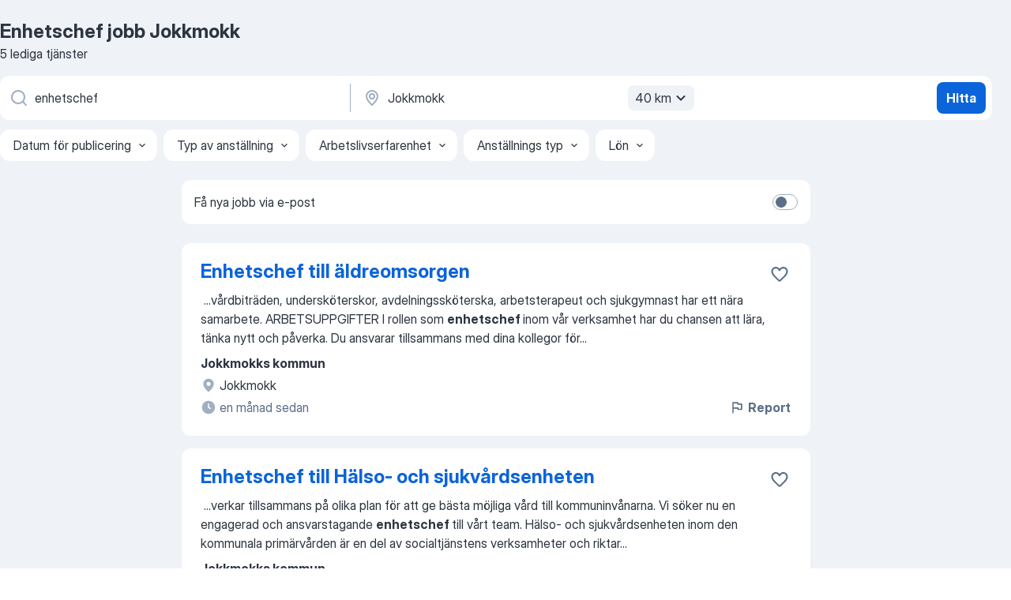

--- FILE ---
content_type: application/javascript; charset=UTF-8
request_url: https://se.jooble.org/cdn-cgi/challenge-platform/scripts/jsd/main.js
body_size: 10558
content:
window._cf_chl_opt={AKGCx8:'b'};~function(V6,yq,yO,yU,yT,yW,yg,yH,V0,V2){V6=Q,function(D,K,VA,V5,y,V){for(VA={D:374,K:500,y:619,V:451,N:637,m:417,x:658,F:392},V5=Q,y=D();!![];)try{if(V=-parseInt(V5(VA.D))/1+parseInt(V5(VA.K))/2+-parseInt(V5(VA.y))/3+-parseInt(V5(VA.V))/4+-parseInt(V5(VA.N))/5*(parseInt(V5(VA.m))/6)+parseInt(V5(VA.x))/7+parseInt(V5(VA.F))/8,V===K)break;else y.push(y.shift())}catch(N){y.push(y.shift())}}(C,962296),yq=this||self,yO=yq[V6(521)],yU=null,yT=yp(),yW={},yW[V6(535)]='o',yW[V6(488)]='s',yW[V6(463)]='u',yW[V6(388)]='z',yW[V6(504)]='n',yW[V6(645)]='I',yW[V6(518)]='b',yg=yW,yq[V6(569)]=function(K,y,V,N,NT,Np,NR,VB,x,F,j,Y,G,B,I,S){if(NT={D:541,K:438,y:621,V:549,N:468,m:618,x:578,F:387,c:573,E:646,d:467,j:573,v:646,Y:461,G:514,B:444,e:461,l:589,b:633,I:454,S:524,h:468,o:517},Np={D:502,K:541,y:438,V:640,N:390,m:549,x:454,F:468,c:618,E:507,d:578,j:454},NR={D:638,K:579,y:419,V:644},VB=V6,x={},x[VB(NT.D)]=function(h,o){return o!==h},x[VB(NT.K)]=VB(NT.y),x[VB(NT.V)]=function(h,o){return h<o},x[VB(NT.N)]=function(h,o){return o===h},x[VB(NT.m)]=function(h,o){return h+o},x[VB(NT.x)]=function(h,o){return h+o},x[VB(NT.F)]=function(h,o){return h+o},F=x,null===y||y===void 0)return N;for(j=yk(y),K[VB(NT.c)][VB(NT.E)]&&(j=j[VB(NT.d)](K[VB(NT.j)][VB(NT.v)](y))),j=K[VB(NT.Y)][VB(NT.G)]&&K[VB(NT.B)]?K[VB(NT.e)][VB(NT.G)](new K[(VB(NT.B))](j)):function(o,NJ,Vl,z,M,s){if(NJ={D:584},Vl=VB,z={},z[Vl(Np.D)]=function(P,O){return O==P},M=z,F[Vl(Np.K)](F[Vl(Np.y)],Vl(Np.V))){for(o[Vl(Np.N)](),s=0;F[Vl(Np.m)](s,o[Vl(Np.x)]);F[Vl(Np.F)](o[s],o[F[Vl(Np.c)](s,1)])?o[Vl(Np.E)](F[Vl(Np.d)](s,1),1):s+=1);return o}else return I==null?'':M[Vl(Np.D)]('',x)?null:F.i(V[Vl(Np.j)],32768,function(O,Vb){return Vb=Vl,N[Vb(NJ.D)](O)})}(j),Y='nAsAaAb'.split('A'),Y=Y[VB(NT.l)][VB(NT.b)](Y),G=0;G<j[VB(NT.I)];B=j[G],I=yX(K,y,B),Y(I)?(S=I==='s'&&!K[VB(NT.S)](y[B]),F[VB(NT.h)](VB(NT.o),V+B)?E(V+B,I):S||E(V+B,y[B])):E(F[VB(NT.F)](V,B),I),G++);return N;function E(o,z,Ve){Ve=VB,Object[Ve(NR.D)][Ve(NR.K)][Ve(NR.y)](N,z)||(N[z]=[]),N[z][Ve(NR.V)](o)}},yH=V6(546)[V6(393)](';'),V0=yH[V6(589)][V6(633)](yH),yq[V6(565)]=function(K,y,Nn,Vw,V,N,m,x,F,E){for(Nn={D:429,K:596,y:627,V:454,N:554,m:644,x:603},Vw=V6,V={},V[Vw(Nn.D)]=function(j,v){return j<v},V[Vw(Nn.K)]=function(j,v){return v===j},N=V,m=Object[Vw(Nn.y)](y),x=0;N[Vw(Nn.D)](x,m[Vw(Nn.V)]);x++)if(F=m[x],N[Vw(Nn.K)]('f',F)&&(F='N'),K[F]){for(E=0;E<y[m[x]][Vw(Nn.V)];-1===K[F][Vw(Nn.N)](y[m[x]][E])&&(V0(y[m[x]][E])||K[F][Vw(Nn.m)]('o.'+y[m[x]][E])),E++);}else K[F]=y[m[x]][Vw(Nn.x)](function(j){return'o.'+j})},V2=function(mJ,mi,mR,mt,VS,K,y,V,N){return mJ={D:428,K:564,y:602,V:455,N:448,m:532},mi={D:503,K:563,y:510,V:556,N:400,m:442,x:510,F:395,c:407,E:651,d:471,j:501,v:503,Y:550,G:424,B:644,e:593,l:479,b:400,I:471,S:407,h:544,o:439,z:479,M:655,s:443,a:539,P:480,O:620,U:585,L:644,f:510},mR={D:591,K:454},mt={D:513,K:446,y:543,V:454,N:585,m:638,x:579,F:419,c:419,E:605,d:540,j:467,v:627,Y:476,G:499,B:393,e:638,l:419,b:584,I:644,S:584,h:537,o:501,z:668,M:644,s:492,a:543,P:446,O:644,U:593,L:453,f:501,A:668,Z:644,R:446,i:510,J:474,T:512,W:378,g:510,n:579,X:620,k:632,H:611,C0:529,C1:403,C2:403,C3:600,C4:591,C5:437,C6:459,C7:647,C8:600,C9:576,CC:391,CQ:635,CD:659,CK:526,Cy:501,CV:663,CN:644,Cm:591,Cx:501,CF:400,Cc:651,CE:591,Cd:613,Cj:455,Cv:644,CY:539},VS=V6,K={'TKIQQ':VS(mJ.D),'BrYtX':function(m,F){return m==F},'GHlxp':function(m,F){return m<F},'AMPop':VS(mJ.K),'YEuPE':function(m,F){return m>F},'HekHn':function(m,F){return m&F},'gJAWJ':function(m,F){return m-F},'oAGCa':function(m,x){return m(x)},'zkcYk':function(m,F){return m>F},'NDhrc':function(m,F){return F|m},'mZtvP':function(m,F){return m<F},'mAKsU':function(m,x){return m(x)},'asMkX':function(m,F){return m==F},'IqQaT':function(m,F){return m===F},'HZYgO':VS(mJ.y),'oDqiM':function(m,F){return m<F},'dyIQw':function(m,F){return F==m},'pfQSV':function(m,x){return m(x)},'pRkYj':function(m,F){return m<<F},'tfmfq':function(m,F){return m-F},'cflMR':function(m,F){return F|m},'gmJEa':function(m,F){return m<<F},'Mzspm':function(m,F){return F==m},'aAXgX':function(m,x){return m(x)},'bHWhk':function(m,F){return m|F},'DKISk':function(m,F){return m==F},'YcTMM':function(m,x){return m(x)},'dVHHK':function(m,F){return m<F},'xXSsu':VS(mJ.V),'oGRdi':function(m,x){return m(x)},'CyGfH':function(m,F){return m>F},'vnTGl':function(m,F){return m!=F},'pFwKF':function(m,F){return F*m},'vbtkl':function(m,F){return F==m},'izudh':function(m,F){return m*F},'RLFMJ':function(m,x){return m(x)},'rpOMi':function(m,F){return F*m},'Iimrf':function(m,F){return m<F},'COzJT':function(m,F){return m&F},'aYSQd':function(m,F){return m<F},'xHdGV':function(m,x){return m(x)},'gLVSs':function(m,x){return m(x)},'IbNoy':function(m,F){return m-F},'FngyF':function(m,F){return F==m}},y=String[VS(mJ.N)],V={'h':function(m,mU){return mU={D:672,K:585},null==m?'':V.g(m,6,function(x,Vh){return Vh=Q,K[Vh(mU.D)][Vh(mU.K)](x)})},'g':function(x,F,E,Vr,j,Y,G,B,I,S,o,z,M,s,P,O,U,L,A,Z,R,i,T){if(Vr=VS,j={},j[Vr(mt.D)]=function(J,T){return T!==J},Y=j,K[Vr(mt.K)](null,x))return'';for(B={},I={},S='',o=2,z=3,M=2,s=[],P=0,O=0,U=0;K[Vr(mt.y)](U,x[Vr(mt.V)]);U+=1)if(L=x[Vr(mt.N)](U),Object[Vr(mt.m)][Vr(mt.x)][Vr(mt.F)](B,L)||(B[L]=z++,I[L]=!0),A=S+L,Object[Vr(mt.m)][Vr(mt.x)][Vr(mt.c)](B,A))S=A;else if(K[Vr(mt.E)]===Vr(mt.d)){for(T=[];null!==x;T=T[Vr(mt.j)](F[Vr(mt.v)](G)),E=i[Vr(mt.Y)](j));return T}else for(Z=Vr(mt.G)[Vr(mt.B)]('|'),R=0;!![];){switch(Z[R++]){case'0':B[A]=z++;continue;case'1':o--;continue;case'2':if(Object[Vr(mt.e)][Vr(mt.x)][Vr(mt.l)](I,S)){if(256>S[Vr(mt.b)](0)){for(G=0;G<M;P<<=1,F-1==O?(O=0,s[Vr(mt.I)](E(P)),P=0):O++,G++);for(i=S[Vr(mt.S)](0),G=0;K[Vr(mt.h)](8,G);P=P<<1.52|K[Vr(mt.o)](i,1),K[Vr(mt.K)](O,K[Vr(mt.z)](F,1))?(O=0,s[Vr(mt.M)](K[Vr(mt.s)](E,P)),P=0):O++,i>>=1,G++);}else{for(i=1,G=0;K[Vr(mt.a)](G,M);P=i|P<<1.79,K[Vr(mt.P)](O,F-1)?(O=0,s[Vr(mt.O)](E(P)),P=0):O++,i=0,G++);for(i=S[Vr(mt.b)](0),G=0;K[Vr(mt.U)](16,G);P=K[Vr(mt.L)](P<<1.08,K[Vr(mt.f)](i,1)),O==K[Vr(mt.A)](F,1)?(O=0,s[Vr(mt.Z)](E(P)),P=0):O++,i>>=1,G++);}o--,K[Vr(mt.R)](0,o)&&(o=Math[Vr(mt.i)](2,M),M++),delete I[S]}else for(i=B[S],G=0;K[Vr(mt.J)](G,M);P=P<<1|i&1,F-1==O?(O=0,s[Vr(mt.Z)](K[Vr(mt.T)](E,P)),P=0):O++,i>>=1,G++);continue;case'3':K[Vr(mt.W)](0,o)&&(o=Math[Vr(mt.g)](2,M),M++);continue;case'4':S=String(L);continue}break}if(S!==''){if(Object[Vr(mt.e)][Vr(mt.n)][Vr(mt.l)](I,S)){if(K[Vr(mt.X)](K[Vr(mt.k)],Vr(mt.H))){if(Vr(mt.C0)==typeof y[Vr(mt.C1)])return N[Vr(mt.C2)](function(){}),'p'}else{if(256>S[Vr(mt.S)](0)){for(G=0;K[Vr(mt.C3)](G,M);P<<=1,K[Vr(mt.C4)](O,K[Vr(mt.A)](F,1))?(O=0,s[Vr(mt.M)](K[Vr(mt.C5)](E,P)),P=0):O++,G++);for(i=S[Vr(mt.b)](0),G=0;8>G;P=K[Vr(mt.C6)](P,1)|K[Vr(mt.o)](i,1),K[Vr(mt.C4)](O,K[Vr(mt.C7)](F,1))?(O=0,s[Vr(mt.I)](K[Vr(mt.T)](E,P)),P=0):O++,i>>=1,G++);}else{for(i=1,G=0;K[Vr(mt.C8)](G,M);P=K[Vr(mt.C9)](K[Vr(mt.CC)](P,1),i),K[Vr(mt.CQ)](O,F-1)?(O=0,s[Vr(mt.Z)](K[Vr(mt.CD)](E,P)),P=0):O++,i=0,G++);for(i=S[Vr(mt.b)](0),G=0;16>G;P=K[Vr(mt.CK)](K[Vr(mt.CC)](P,1),K[Vr(mt.Cy)](i,1)),K[Vr(mt.CV)](O,F-1)?(O=0,s[Vr(mt.CN)](E(P)),P=0):O++,i>>=1,G++);}o--,K[Vr(mt.Cm)](0,o)&&(o=Math[Vr(mt.g)](2,M),M++),delete I[S]}}else for(i=B[S],G=0;G<M;P=P<<1|K[Vr(mt.Cx)](i,1),F-1==O?(O=0,s[Vr(mt.M)](K[Vr(mt.CF)](E,P)),P=0):O++,i>>=1,G++);o--,0==o&&M++}for(i=2,G=0;K[Vr(mt.Cc)](G,M);P=K[Vr(mt.CK)](K[Vr(mt.CC)](P,1),i&1.43),K[Vr(mt.CE)](O,K[Vr(mt.C7)](F,1))?(O=0,s[Vr(mt.CN)](E(P)),P=0):O++,i>>=1,G++);for(;;)if(P<<=1,O==K[Vr(mt.z)](F,1)){if(K[Vr(mt.Cd)]!==Vr(mt.Cj))return Y[Vr(mt.D)](K(),null);else{s[Vr(mt.Cv)](E(P));break}}else O++;return s[Vr(mt.CY)]('')},'j':function(m,mZ,Vo){return mZ={D:625,K:592,y:584,V:472},Vo=VS,null==m?'':K[Vo(mR.D)]('',m)?null:V.i(m[Vo(mR.K)],32768,function(x,Vz){if(Vz=Vo,Vz(mZ.D)!==Vz(mZ.K))return m[Vz(mZ.y)](x);else K(Vz(mZ.V))})},'i':function(x,F,E,VM,j,Y,G,B,I,S,o,z,M,s,P,O,L,U){for(VM=VS,j=[],Y=4,G=4,B=3,I=[],z=K[VM(mi.D)](E,0),M=F,s=1,S=0;K[VM(mi.K)](3,S);j[S]=S,S+=1);for(P=0,O=Math[VM(mi.y)](2,2),o=1;K[VM(mi.V)](o,O);U=z&M,M>>=1,0==M&&(M=F,z=K[VM(mi.N)](E,s++)),P|=K[VM(mi.m)](0<U?1:0,o),o<<=1);switch(P){case 0:for(P=0,O=Math[VM(mi.x)](2,8),o=1;O!=o;U=M&z,M>>=1,K[VM(mi.F)](0,M)&&(M=F,z=E(s++)),P|=K[VM(mi.c)](K[VM(mi.E)](0,U)?1:0,o),o<<=1);L=K[VM(mi.d)](y,P);break;case 1:for(P=0,O=Math[VM(mi.y)](2,16),o=1;o!=O;U=K[VM(mi.j)](z,M),M>>=1,M==0&&(M=F,z=K[VM(mi.v)](E,s++)),P|=K[VM(mi.Y)](K[VM(mi.G)](0,U)?1:0,o),o<<=1);L=y(P);break;case 2:return''}for(S=j[3]=L,I[VM(mi.B)](L);;){if(K[VM(mi.e)](s,x))return'';for(P=0,O=Math[VM(mi.y)](2,B),o=1;O!=o;U=K[VM(mi.l)](z,M),M>>=1,0==M&&(M=F,z=K[VM(mi.b)](E,s++)),P|=(K[VM(mi.G)](0,U)?1:0)*o,o<<=1);switch(L=P){case 0:for(P=0,O=Math[VM(mi.x)](2,8),o=1;o!=O;U=K[VM(mi.l)](z,M),M>>=1,M==0&&(M=F,z=K[VM(mi.I)](E,s++)),P|=K[VM(mi.S)](K[VM(mi.h)](0,U)?1:0,o),o<<=1);j[G++]=K[VM(mi.o)](y,P),L=G-1,Y--;break;case 1:for(P=0,O=Math[VM(mi.y)](2,16),o=1;o!=O;U=K[VM(mi.z)](z,M),M>>=1,M==0&&(M=F,z=K[VM(mi.M)](E,s++)),P|=K[VM(mi.m)](0<U?1:0,o),o<<=1);j[G++]=y(P),L=K[VM(mi.s)](G,1),Y--;break;case 2:return I[VM(mi.a)]('')}if(K[VM(mi.P)](0,Y)&&(Y=Math[VM(mi.x)](2,B),B++),j[L])L=j[L];else if(K[VM(mi.O)](L,G))L=S+S[VM(mi.U)](0);else return null;I[VM(mi.L)](L),j[G++]=S+L[VM(mi.U)](0),Y--,S=L,0==Y&&(Y=Math[VM(mi.f)](2,B),B++)}}},N={},N[VS(mJ.m)]=V.h,N}(),V3();function yk(K,NO,VG,y,V,N){for(NO={D:666,K:666,y:467,V:627,N:476},VG=V6,y={},y[VG(NO.D)]=function(m,F){return F!==m},V=y,N=[];V[VG(NO.K)](null,K);N=N[VG(NO.y)](Object[VG(NO.V)](K)),K=Object[VG(NO.N)](K));return N}function Q(D,K,y,V){return D=D-373,y=C(),V=y[D],V}function yt(ND,NQ,VQ,D,K,V){if(ND={D:398,K:509,y:575,V:568,N:498,m:575,x:584,F:538,c:644,E:382,d:410,j:482,v:405,Y:406,G:482,B:430,e:644,l:610,b:431,I:510,S:669},NQ={D:517,K:456,y:642,V:656,N:524,m:608,x:506,F:662,c:412,E:662},VQ=V6,D={'HCUom':function(V,N){return V-N},'NSmXa':function(y,V){return y(V)},'nspPU':function(V,N){return V<<N},'OGwhX':function(V,N){return N==V},'PniTS':function(y,V){return y(V)},'BvSNE':function(V,N){return V<N},'jCSEl':function(V,N){return V-N},'aLiSO':function(V,N){return V>N},'NoGfV':function(y,V){return y(V)},'RZPRr':function(V,N){return N===V},'sPpfF':VQ(ND.D),'MpoPO':VQ(ND.K),'TKKkc':function(V,N){return V===N},'rJuzM':VQ(ND.y),'rajsu':function(y,V,N){return y(V,N)}},K=yf(),K===null){if(D[VQ(ND.V)](D[VQ(ND.N)],VQ(ND.m)))return;else{if(256>Cc[VQ(ND.x)](0)){for(Qd=0;Qj<Qv;QG<<=1,QB==D[VQ(ND.F)](Qe,1)?(Ql=0,Qb[VQ(ND.c)](D[VQ(ND.E)](Qw,QI)),QS=0):Qh++,QY++);for(V=Qr[VQ(ND.x)](0),Qo=0;8>Qz;Qs=D[VQ(ND.d)](Qa,1)|1&V,D[VQ(ND.j)](QP,Qq-1)?(QO=0,QU[VQ(ND.c)](D[VQ(ND.v)](QL,Qf)),QA=0):Qt++,V>>=1,QM++);}else{for(V=1,QZ=0;D[VQ(ND.Y)](QR,Qi);Qp=V|QT<<1.01,D[VQ(ND.G)](Qu,D[VQ(ND.B)](QW,1))?(Qg=0,Qn[VQ(ND.e)](QX(Qk)),QH=0):D0++,V=0,QJ++);for(V=D1[VQ(ND.x)](0),D2=0;D[VQ(ND.l)](16,D3);D5=D[VQ(ND.d)](D6,1)|1&V,D7==D8-1?(D9=0,DC[VQ(ND.c)](D[VQ(ND.b)](DQ,DD)),DK=0):Dy++,V>>=1,D4++);}Qy--,0==QV&&(QN=Qm[VQ(ND.I)](2,Qx),QF++),delete Qc[QE]}}yU=(yU&&D[VQ(ND.b)](clearTimeout,yU),D[VQ(ND.S)](setTimeout,function(N8,VK,V,m,x,F){(N8={D:383},VK=VQ,V={'dIQNF':function(N,m){return N(m)},'oWiRk':function(N,m,VD){return VD=Q,D[VD(N8.D)](N,m)},'xTmyv':VK(NQ.D),'dWQbD':function(N,m,x){return N(m,x)},'XxGzk':function(N,m){return N+m}},D[VK(NQ.K)]!==D[VK(NQ.y)])?yL():(m=e[l],x=b(I,S,m),V[VK(NQ.V)](h,x))?(F='s'===x&&!A[VK(NQ.N)](Z[m]),V[VK(NQ.m)](V[VK(NQ.x)],R+m)?V[VK(NQ.F)](i,J+m,x):F||T(V[VK(NQ.c)](W,m),g[m])):V[VK(NQ.E)](L,f+m,x)},K*1e3))}function yp(Nb,Vd){return Nb={D:413,K:413},Vd=V6,crypto&&crypto[Vd(Nb.D)]?crypto[Vd(Nb.K)]():''}function yA(VW,VC,D){return VW={D:491},VC=V6,D={'IUjNq':function(K){return K()}},D[VC(VW.D)](yf)!==null}function V3(xV,xy,xD,x6,Vs,D,K,y,V,N){if(xV={D:460,K:643,y:396,V:486,N:598,m:553,x:634,F:478,c:630,E:484,d:486,j:508,v:465,Y:489,G:375,B:661,e:470,l:470,b:574,I:574,S:466,h:529},xy={D:566,K:664,y:638,V:579,N:419,m:644,x:670,F:508,c:598,E:574},xD={D:441,K:384,y:586,V:670,N:519,m:414,x:525,F:462,c:462,E:516,d:584,j:644,v:614,Y:522,G:409,B:384,e:654,l:401,b:409,I:644,S:614,h:522,o:572,z:665,M:644,s:510},x6={D:473},Vs=V6,D={'Wrtpw':function(m,x,F){return m(x,F)},'pqLNl':function(m,x){return m(x)},'JybAZ':function(m,F){return m&F},'XqCLx':function(m,F){return m!==F},'jxwQe':Vs(xV.D),'GZHUR':function(m){return m()},'cUOWz':Vs(xV.K),'UdLSJ':Vs(xV.y),'WOBwb':function(m,F){return m===F},'JKaYh':Vs(xV.V),'nNxnA':Vs(xV.N),'NNUnJ':function(m){return m()},'dFYgF':Vs(xV.m),'MCaof':Vs(xV.x)},K=yq[Vs(xV.F)],!K)return Vs(xV.c)!==Vs(xV.c)?'o.'+K:void 0;if(!yi()){if(D[Vs(xV.E)]===Vs(xV.d))return;else K()}(y=![],V=function(xC,x9,mk,Vq,F,E,d){if(xC={D:559},x9={D:394},mk={D:590},Vq=Vs,F={'YIFxF':function(c,E,Va){return Va=Q,D[Va(mk.D)](c,E)},'XZQpn':function(c,E,d){return c(E,d)},'xbavs':function(c,E){return c>E},'XgQyI':function(c,E){return c>E},'fAEmx':function(c,E){return c<<E},'gDEgO':function(c,E){return c-E},'MjQKV':function(c,E){return c<E},'EGzAv':function(c,E){return c|E},'WHzZK':function(c,E,VP){return VP=Q,D[VP(x6.D)](c,E)},'GDKtk':function(c,E){return c-E}},Vq(xD.D)!==Vq(xD.D)){if(E=F(),E===null)return;j=(c&&F[Vq(xD.K)](G,B),F[Vq(xD.y)](v,function(){E()},E*1e3))}else if(!y){if(D[Vq(xD.V)](D[Vq(xD.N)],Vq(xD.m))){if(y=!![],!D[Vq(xD.x)](yi)){if(D[Vq(xD.F)]!==D[Vq(xD.c)]){if(d={'mThUr':function(j,v,Y,VO){return VO=Vq,D[VO(x9.D)](j,v,Y)}},!x){if(v=!![],!Y())return;G(function(S,VU){VU=Vq,d[VU(xC.D)](l,b,S)})}}else return}yL(function(d){V4(K,d)})}else{if(F[Vq(xD.E)](256,Cl[Vq(xD.d)](0))){for(Qa=0;QP<Qq;QU<<=1,QL==Qf-1?(QA=0,Qt[Vq(xD.j)](QZ(QR)),Qi=0):QJ++,QO++);for(Qp=QT[Vq(xD.d)](0),Qu=0;F[Vq(xD.v)](8,QW);Qn=F[Vq(xD.Y)](QX,1)|Qk&1.02,QH==F[Vq(xD.G)](D0,1)?(D1=0,D2[Vq(xD.j)](F[Vq(xD.B)](D3,D4)),D5=0):D6++,D7>>=1,Qg++);}else{for(D8=1,D9=0;F[Vq(xD.e)](DC,DQ);DK=F[Vq(xD.l)](F[Vq(xD.Y)](Dy,1),DV),DN==F[Vq(xD.b)](Dm,1)?(Dx=0,DF[Vq(xD.I)](Dc(DE)),Dd=0):Dj++,Dv=0,DD++);for(DY=DG[Vq(xD.d)](0),DB=0;F[Vq(xD.S)](16,De);Db=F[Vq(xD.h)](Dw,1)|F[Vq(xD.o)](DI,1),DS==F[Vq(xD.z)](Dh,1)?(Dr=0,Do[Vq(xD.M)](Dz(DM)),Ds=0):Da++,DP>>=1,Dl++);}QI--,QS==0&&(Qh=Qr[Vq(xD.s)](2,Qo),Qz++),delete QM[Qs]}}},yO[Vs(xV.j)]!==D[Vs(xV.v)])?D[Vs(xV.Y)](V):yq[Vs(xV.G)]?yO[Vs(xV.G)](D[Vs(xV.B)],V):D[Vs(xV.e)]===D[Vs(xV.l)]?(N=yO[Vs(xV.b)]||function(){},yO[Vs(xV.I)]=function(VL){VL=Vs,VL(xy.D)===D[VL(xy.K)]?(c[VL(xy.y)][VL(xy.V)][VL(xy.N)](E,d)||(j[v]=[]),Y[G][VL(xy.m)](B)):(N(),D[VL(xy.x)](yO[VL(xy.F)],VL(xy.c))&&(yO[VL(xy.E)]=N,V()))}):(D[Vs(xV.S)](typeof N,Vs(xV.h))&&c(E),F())}function yu(N,m,NS,Vj,x,F,c,E,d,j,v,Y,G,B){if(NS={D:452,K:595,y:436,V:449,N:373,m:478,x:452,F:427,c:676,E:497,d:542,j:450,v:496,Y:418,G:422,B:472,e:631,l:380,b:676,I:657,S:639,h:423,o:385,z:624,M:389,s:426,a:674,P:570,O:532},Vj=V6,x={},x[Vj(NS.D)]=function(l,b){return l+b},x[Vj(NS.K)]=Vj(NS.y),F=x,!yZ(0))return![];E=(c={},c[Vj(NS.V)]=N,c[Vj(NS.N)]=m,c);try{d=yq[Vj(NS.m)],j=F[Vj(NS.D)](F[Vj(NS.x)](Vj(NS.F)+yq[Vj(NS.c)][Vj(NS.E)],Vj(NS.d)),d.r)+Vj(NS.j),v=new yq[(Vj(NS.v))](),v[Vj(NS.Y)](Vj(NS.G),j),v[Vj(NS.B)]=2500,v[Vj(NS.e)]=function(){},Y={},Y[Vj(NS.l)]=yq[Vj(NS.b)][Vj(NS.l)],Y[Vj(NS.I)]=yq[Vj(NS.c)][Vj(NS.I)],Y[Vj(NS.S)]=yq[Vj(NS.c)][Vj(NS.S)],Y[Vj(NS.h)]=yq[Vj(NS.c)][Vj(NS.o)],Y[Vj(NS.z)]=yT,G=Y,B={},B[Vj(NS.M)]=E,B[Vj(NS.s)]=G,B[Vj(NS.a)]=F[Vj(NS.K)],v[Vj(NS.P)](V2[Vj(NS.O)](B))}catch(l){}}function yX(D,K,y,NP,VY,V,N,m){V=(NP={D:551,K:594,y:529,V:673,N:652,m:535,x:597,F:615,c:493,E:529,d:403,j:461,v:528,Y:461,G:652,B:447,e:402},VY=V6,{'LFeBW':function(x,F,E){return x(F,E)},'jhxKM':VY(NP.D),'DFAeq':function(F,E){return E==F},'SRSbg':function(F,E){return E===F},'KhaGS':VY(NP.K),'jTHzt':VY(NP.y),'vLeMb':function(x,F,E){return x(F,E)}});try{N=K[y]}catch(x){return'i'}if(V[VY(NP.V)](null,N))return V[VY(NP.N)](void 0,N)?'u':'x';if(VY(NP.m)==typeof N){if(V[VY(NP.x)]!==V[VY(NP.x)])V[VY(NP.F)](y,V[VY(NP.c)],V.e);else try{if(VY(NP.E)==typeof N[VY(NP.d)])return N[VY(NP.d)](function(){}),'p'}catch(E){}}return D[VY(NP.j)][VY(NP.v)](N)?'a':N===D[VY(NP.Y)]?'D':N===!0?'T':V[VY(NP.G)](!1,N)?'F':(m=typeof N,V[VY(NP.B)]==m?V[VY(NP.e)](yn,D,N)?'N':'f':yg[m]||'?')}function C(xF){return xF='xXSsu,XgQyI,LFeBW,ViMZq,style,SYKhe,2288760HnTSLr,IqQaT,YwDgw,stringify,iJyoz,JBxy9,uYOqf,adgwl,keys,rpUTq,VfuzU,FSedR,ontimeout,HZYgO,bind,hCKUJ,Mzspm,WBLka,80FyvIlU,prototype,LRmiB4,NAXVY,MNWxj,MpoPO,JkCkg,push,bigint,getOwnPropertyNames,tfmfq,soLOu,removeChild,xhr-error,dVHHK,SRSbg,Function,MjQKV,gLVSs,dIQNF,SSTpq3,4922281ZNaCEh,aAXgX,createElement,dFYgF,dWQbD,DKISk,UdLSJ,GDKtk,BZSqa,body,gJAWJ,rajsu,XqCLx,postMessage,TKIQQ,DFAeq,source,/jsd/oneshot/d251aa49a8a3/0.40571173003451066:1769657309:vLBqjWIHRovAJ0JZRteukO7gCfiQeZw5JM6DcgQB0fo/,_cf_chl_opt,TYlZ6,1194201GMGNqz,addEventListener,sngfr,href,asMkX,uVBvh,CnwA5,event,NSmXa,RZPRr,YIFxF,aUjz8,Vrbbe,BEHOn,symbol,errorInfoObject,sort,gmJEa,30540584yHjMoL,split,Wrtpw,vbtkl,USEen,error,SArqY,oFTvP,YcTMM,EGzAv,vLeMb,catch,mcoqh,PniTS,BvSNE,izudh,location,gDEgO,nspPU,navigator,XxGzk,randomUUID,oiQzG,cloudflare-invisible,JgOat,577266aGQVlT,open,call,pScQi,AneHP,POST,pkLOA2,Iimrf,gDxFP,chctx,/cdn-cgi/challenge-platform/h/,kcFIQR5zMCLyXqKZU-3Vf7hxu0Tv2wmW$asnr8G+oYJSPp1bdDgAB9tl6NEHjiOe4,qxHFz,jCSEl,NoGfV,NzQpn,KNzhl,MJCZK,contentDocument,jsd,pfQSV,oxKWs,xHdGV,ZpOiM,GpTex,pFwKF,IbNoy,Set,PUFZv,BrYtX,jTHzt,fromCharCode,AdeF3,/invisible/jsd,5379588ahWbUV,tawRm,NDhrc,length,vcDxg,sPpfF,Swnit,api,pRkYj,MfhGM,Array,cUOWz,undefined,http-code:,nNxnA,WOBwb,concat,rGtIX,log,MCaof,RLFMJ,timeout,JybAZ,mZtvP,wPBNF,getPrototypeOf,random,__CF$cv$params,COzJT,FngyF,cwdXC,OGwhX,now,JKaYh,URhly,NhRXI,bAwex,string,NNUnJ,iframe,IUjNq,oAGCa,jhxKM,BemRN,6|0|7|1|5|2|4|3,XMLHttpRequest,AKGCx8,rJuzM,2|1|3|0|4,2565868jPAQFY,HekHn,lxUrN,oGRdi,number,bfbhG,xTmyv,splice,readyState,yYdjr,pow,lZwpH,mAKsU,DLUmY,from,eKnkg,xbavs,d.cookie,boolean,jxwQe,UKvAz,document,fAEmx,contentWindow,isNaN,GZHUR,bHWhk,YpHcU,isArray,function,parent,clientInformation,tTYEpRwnLXHH,CDeYZ,tabIndex,object,xKPSF,YEuPE,HCUom,join,anHZr,yJrXA,/b/ov1/0.40571173003451066:1769657309:vLBqjWIHRovAJ0JZRteukO7gCfiQeZw5JM6DcgQB0fo/,GHlxp,aYSQd,mMGxq,_cf_chl_opt;JJgc4;PJAn2;kJOnV9;IWJi4;OHeaY1;DqMg0;FKmRv9;LpvFx1;cAdz2;PqBHf2;nFZCC5;ddwW5;pRIb1;rxvNi8;RrrrA2;erHi9,success,FKfKQ,ZoPps,rpOMi,error on cf_chl_props,xOemq,DOMContentLoaded,indexOf,onload,vnTGl,onerror,aKzFA,mThUr,MVzTO,dafLj,status,CyGfH,SLoSF,rxvNi8,HRjHL,RiZtX,TKKkc,pRIb1,send,bfLhV,WHzZK,Object,onreadystatechange,RiZzB,cflMR,gATLX,sitgJ,hasOwnProperty,xpiIx,oqKOo,PSCSN,toString,charCodeAt,charAt,XZQpn,[native code],floor,includes,pqLNl,dyIQw,CMtgZ,zkcYk,ZHtCN,mEZwb,ViUbl,KhaGS,loading,appendChild,oDqiM,sid,CuseA,map,mqHqG,AMPop,xNpMk,NJwdo,oWiRk,detail,aLiSO,kBxCH,display: none'.split(','),C=function(){return xF},C()}function yn(K,y,Nr,Vv,V,N){return Nr={D:404,K:653,y:404,V:653,N:638,m:583,x:419,F:554,c:587},Vv=V6,V={},V[Vv(Nr.D)]=function(m,F){return m<F},N=V,y instanceof K[Vv(Nr.K)]&&N[Vv(Nr.y)](0,K[Vv(Nr.V)][Vv(Nr.N)][Vv(Nr.m)][Vv(Nr.x)](y)[Vv(Nr.F)](Vv(Nr.c)))}function yR(Ny,VV,D){return Ny={D:478,K:588},VV=V6,D=yq[VV(Ny.D)],Math[VV(Ny.K)](+atob(D.t))}function V4(V,N,xx,Vf,m,x,F,d,c){if(xx={D:527,K:420,y:433,V:561,N:606,m:397,x:458,F:547,c:527,E:420,d:674,j:415,v:601,Y:381,G:547,B:530,e:671,l:478,b:588,I:536,S:416,h:674,o:415,z:381,M:606,s:609,a:671,P:413},Vf=V6,m={},m[Vf(xx.D)]=function(E,d){return E===d},m[Vf(xx.K)]=Vf(xx.y),m[Vf(xx.V)]=function(E,d){return E!==d},m[Vf(xx.N)]=Vf(xx.m),x=m,!V[Vf(xx.x)])return;if(N===Vf(xx.F)){if(x[Vf(xx.c)](x[Vf(xx.K)],x[Vf(xx.E)]))F={},F[Vf(xx.d)]=Vf(xx.j),F[Vf(xx.v)]=V.r,F[Vf(xx.Y)]=Vf(xx.G),yq[Vf(xx.B)][Vf(xx.e)](F,'*');else return d=V[Vf(xx.l)],N[Vf(xx.b)](+m(d.t))}else if(x[Vf(xx.V)](Vf(xx.I),Vf(xx.S)))c={},c[Vf(xx.h)]=Vf(xx.o),c[Vf(xx.v)]=V.r,c[Vf(xx.z)]=x[Vf(xx.M)],c[Vf(xx.s)]=N,yq[Vf(xx.B)][Vf(xx.a)](c,'*');else return V&&N[Vf(xx.P)]?m[Vf(xx.P)]():''}function V1(m3,VI,y,V,N,m,x,F,E,d,j,v){y=(m3={D:604,K:531,y:411,V:435,N:548,m:580,x:627,F:607,c:454,E:558,d:554,j:485,v:644,Y:603,G:660,B:490,e:617,l:612,b:534,I:667,S:599,h:523,o:545,z:581,M:494,s:511,a:649},VI=V6,{'NJwdo':function(c,E){return c<E},'aKzFA':function(c,E){return c===E},'URhly':function(c,E){return c(E)},'FKfKQ':function(c,E){return c!==E},'xpiIx':VI(m3.D),'mMGxq':VI(m3.K),'oqKOo':VI(m3.y),'BemRN':function(c,E,d,j,v){return c(E,d,j,v)},'lZwpH':VI(m3.V)});try{if(y[VI(m3.N)](VI(m3.D),y[VI(m3.m)])){for(E=v[VI(m3.x)](Y),d=0;y[VI(m3.F)](d,E[VI(m3.c)]);d++)if(j=E[d],y[VI(m3.E)]('f',j)&&(j='N'),M[j]){for(v=0;v<s[E[d]][VI(m3.c)];-1===a[j][VI(m3.d)](P[E[d]][v])&&(y[VI(m3.j)](O,U[E[d]][v])||L[j][VI(m3.v)]('o.'+j[E[d]][v])),v++);}else A[j]=Z[E[d]][VI(m3.Y)](function(g){return'o.'+g})}else return V=yO[VI(m3.G)](VI(m3.B)),V[VI(m3.e)]=VI(m3.l),V[VI(m3.b)]='-1',yO[VI(m3.I)][VI(m3.S)](V),N=V[VI(m3.h)],m={},m=pRIb1(N,N,'',m),m=pRIb1(N,N[y[VI(m3.o)]]||N[y[VI(m3.z)]],'n.',m),m=y[VI(m3.M)](pRIb1,N,V[y[VI(m3.s)]],'d.',m),yO[VI(m3.I)][VI(m3.a)](V),x={},x.r=m,x.e=null,x}catch(E){return F={},F.r={},F.e=E,F}}function yf(VT,V9,K,y,V,N){if(VT={D:552,K:553,y:628,V:478,N:628,m:623,x:623,F:375,c:552,E:504},V9=V6,K={},K[V9(VT.D)]=V9(VT.K),K[V9(VT.y)]=function(m,F){return F!==m},y=K,V=yq[V9(VT.V)],!V){if(y[V9(VT.N)](V9(VT.m),V9(VT.x)))y[V9(VT.F)](y[V9(VT.c)],V);else return null}return N=V.i,typeof N!==V9(VT.E)||N<30?null:N}function yZ(D,NK,Vy){return NK={D:477},Vy=V6,Math[Vy(NK.D)]()<D}function yi(NF,VN,D,K,y,V,m,x,F,c,E,d,j,v){if(NF={D:495,K:542,y:450,V:421,N:386,m:588,x:483,F:648,c:475,E:445,d:626,j:393,v:427,Y:676,G:497,B:487,e:425,l:418,b:422,I:631,S:389,h:426,o:674,z:436,M:570,s:532,a:380,P:676,O:380,U:657,L:676,f:639,A:676,Z:423,R:385,i:624,J:472,T:478,W:496},VN=V6,D={'adgwl':VN(NF.D),'bAwex':VN(NF.K),'gDxFP':VN(NF.y),'Vrbbe':function(N){return N()},'soLOu':function(N,m){return N>m},'wPBNF':function(N,m){return N-m},'PUFZv':VN(NF.V)},K=3600,y=D[VN(NF.N)](yR),V=Math[VN(NF.m)](Date[VN(NF.x)]()/1e3),D[VN(NF.F)](D[VN(NF.c)](V,y),K)){if(VN(NF.V)===D[VN(NF.E)])return![];else for(m=D[VN(NF.d)][VN(NF.j)]('|'),x=0;!![];){switch(m[x++]){case'0':F=VN(NF.v)+j[VN(NF.Y)][VN(NF.G)]+D[VN(NF.B)]+j.r+D[VN(NF.e)];continue;case'1':v[VN(NF.l)](VN(NF.b),F);continue;case'2':v[VN(NF.I)]=function(){};continue;case'3':c={},c[VN(NF.S)]=I,c[VN(NF.h)]=d,c[VN(NF.o)]=VN(NF.z),v[VN(NF.M)](b[VN(NF.s)](c));continue;case'4':d=(E={},E[VN(NF.a)]=Y[VN(NF.P)][VN(NF.O)],E[VN(NF.U)]=G[VN(NF.L)][VN(NF.U)],E[VN(NF.f)]=B[VN(NF.A)][VN(NF.f)],E[VN(NF.Z)]=e[VN(NF.P)][VN(NF.R)],E[VN(NF.i)]=l,E);continue;case'5':v[VN(NF.J)]=2500;continue;case'6':j=d[VN(NF.T)];continue;case'7':v=new v[(VN(NF.W))]();continue}break}}return!![]}function yJ(D,K,Nl,Ne,NB,NY,Vm,y,V,N,m){Nl={D:629,K:472,y:650,V:560,N:582,m:427,x:478,F:469,c:676,E:496,d:418,j:422,v:376,Y:676,G:497,B:675,e:458,l:472,b:631,I:555,S:557,h:408,o:377,z:408,M:377,s:458,a:570,P:532,O:622},Ne={D:434,K:650},NB={D:399,K:533,y:571,V:505,N:515,m:562,x:379,F:567,c:641,E:547,d:636,j:464},NY={D:616,K:472,y:629,V:577,N:631,m:432,x:440},Vm=V6,y={'gATLX':Vm(Nl.D),'NzQpn':function(x,F){return x(F)},'ZpOiM':Vm(Nl.K),'oFTvP':Vm(Nl.y),'bfLhV':Vm(Nl.V),'RiZtX':Vm(Nl.N),'MNWxj':function(x,F){return x(F)},'WBLka':function(x,F){return x(F)},'MJCZK':function(x,F){return x(F)},'sngfr':Vm(Nl.m)},V=yq[Vm(Nl.x)],console[Vm(Nl.F)](yq[Vm(Nl.c)]),N=new yq[(Vm(Nl.E))](),N[Vm(Nl.d)](Vm(Nl.j),y[Vm(Nl.v)]+yq[Vm(Nl.Y)][Vm(Nl.G)]+Vm(Nl.B)+V.r),V[Vm(Nl.e)]&&(N[Vm(Nl.l)]=5e3,N[Vm(Nl.b)]=function(Nv,Vx,x,F){Nv={D:616},Vx=Vm,x={},x[Vx(NY.D)]=Vx(NY.K),F=x,Vx(NY.y)!==y[Vx(NY.V)]?(V[Vx(NY.K)]=5e3,N[Vx(NY.N)]=function(VF){VF=Vx,x(F[VF(Nv.D)])}):y[Vx(NY.m)](K,y[Vx(NY.x)])}),N[Vm(Nl.I)]=function(Vc,x){if(Vc=Vm,x={'bfbhG':function(F,c){return F(c)},'eKnkg':y[Vc(NB.D)]},Vc(NB.K)===y[Vc(NB.y)])x[Vc(NB.V)](K,x[Vc(NB.N)]);else if(N[Vc(NB.m)]>=200&&N[Vc(NB.m)]<300){if(Vc(NB.x)!==y[Vc(NB.F)])y[Vc(NB.c)](K,Vc(NB.E));else return null}else y[Vc(NB.d)](K,Vc(NB.j)+N[Vc(NB.m)])},N[Vm(Nl.S)]=function(VE){VE=Vm,y[VE(Ne.D)](K,VE(Ne.K))},m={'t':yR(),'lhr':yO[Vm(Nl.h)]&&yO[Vm(Nl.h)][Vm(Nl.o)]?yO[Vm(Nl.z)][Vm(Nl.M)]:'','api':V[Vm(Nl.s)]?!![]:![],'c':yA(),'payload':D},N[Vm(Nl.a)](V2[Vm(Nl.P)](JSON[Vm(Nl.O)](m)))}function yL(D,VJ,Vi,V7,K,y){VJ={D:457,K:481,y:551},Vi={D:520,K:529},V7=V6,K={'UKvAz':function(V,N){return V===N},'Swnit':function(V){return V()},'cwdXC':function(V,N,m){return V(N,m)}},y=K[V7(VJ.D)](V1),yJ(y.r,function(V,V8){V8=V7,K[V8(Vi.D)](typeof D,V8(Vi.K))&&D(V),yt()}),y.e&&K[V7(VJ.K)](yu,V7(VJ.y),y.e)}}()

--- FILE ---
content_type: application/javascript
request_url: https://se.jooble.org/assets/runtime.6fd623d5e7e600f283fd.js
body_size: 5910
content:
(()=>{"use strict";var e,a,d,o,f,r,c,t,i={},b={};function n(e){var a=b[e];if(void 0!==a)return a.exports;var d=b[e]={id:e,loaded:!1,exports:{}};return i[e].call(d.exports,d,d.exports,n),d.loaded=!0,d.exports}n.m=i,n.amdO={},e=[],n.O=(a,d,o,f)=>{if(!d){var r=1/0;for(b=0;b<e.length;b++){for(var[d,o,f]=e[b],c=!0,t=0;t<d.length;t++)(!1&f||r>=f)&&Object.keys(n.O).every((e=>n.O[e](d[t])))?d.splice(t--,1):(c=!1,f<r&&(r=f));if(c){e.splice(b--,1);var i=o();void 0!==i&&(a=i)}}return a}f=f||0;for(var b=e.length;b>0&&e[b-1][2]>f;b--)e[b]=e[b-1];e[b]=[d,o,f]},n.n=e=>{var a=e&&e.__esModule?()=>e.default:()=>e;return n.d(a,{a}),a},d=Object.getPrototypeOf?e=>Object.getPrototypeOf(e):e=>e.__proto__,n.t=function(e,o){if(1&o&&(e=this(e)),8&o)return e;if("object"==typeof e&&e){if(4&o&&e.__esModule)return e;if(16&o&&"function"==typeof e.then)return e}var f=Object.create(null);n.r(f);var r={};a=a||[null,d({}),d([]),d(d)];for(var c=2&o&&e;"object"==typeof c&&!~a.indexOf(c);c=d(c))Object.getOwnPropertyNames(c).forEach((a=>r[a]=()=>e[a]));return r.default=()=>e,n.d(f,r),f},n.d=(e,a)=>{for(var d in a)n.o(a,d)&&!n.o(e,d)&&Object.defineProperty(e,d,{enumerable:!0,get:a[d]})},n.f={},n.e=e=>Promise.all(Object.keys(n.f).reduce(((a,d)=>(n.f[d](e,a),a)),[])),n.u=e=>(({19:"CVReviewModal",102:"SerpPaidJobsModalContainer",125:"Freddi MultiSubscriptionModalContainer",222:"Favorites",234:"AiAssistantChat",520:"PhoneVerificationModal",686:"MyPreferencesModal",845:"ReactPhoneNumberInput",1029:"AlertView",1055:"CreateNewPassword",1129:"Salary",1149:"categorySerp",1157:"fugu-pages-UserProfile-steps-Review-ProfileReviewContainer",1229:"ContactWithEmployerModal",1446:"EmailStep2",1469:"BrandedCompanyImagesModal",1493:"PhoneModal",1529:"Applies",2074:"About",2084:"NewSubscriptionLanding",2089:"CvBuilderStep",2125:"partnerPPC",2216:"fugu-pages-UserProfile-steps-DesiredJobs-DesiredJobsContainer",2265:"Settings",2272:"EmailConsentsModalContainer",2283:"Recommendations",2315:"Contacts",2384:"fugu-pages-UserProfile-steps-EmailConfirmation",2485:"PhoneStep1",2501:"MultisubscriptionModal",2543:"SubscriptionLanding",2578:"EmailStep1",2639:"VacancyLoadingPage",2667:"ReducedApplyResumeStep",2803:"fugu-pages-UserProfile-steps-RegistrationCompleteStep",2872:"FreddiSubscribeModalContainer",2930:"AboutUs",2999:"Chats",3201:"salaryStats",3331:"fugu-pages-UserProfile-steps-WorkExperienceComponent",3358:"GeoLocationInfoModal",3504:"PickTemplate",3526:"DynamicPage",3610:"Templates-01-TemplateComponent",3670:"UniversalFormModal",3706:"ApplyWithChatBotModal",3730:"ProfileV2AuthGuard",3791:"PremiumProfileGuard",3932:"fugu-pages-UserProfile-steps-Education-EducationContainer",3962:"fugu-pages-UserProfile-steps-ProfileVisibility-ProfileVisibilityContainer",4222:"GoogleOneTapConfirmationModal",4319:"PremiumProfileLanding",4364:"SuccessFreddiSubscribeModalComponent",4438:"Login",4502:"EmployerDescription",4572:"TopQueries",4694:"TopRegions",4736:"ApplyAdditionalQuestionsContainer",4840:"FirstCrazyPopupNewUiMobile",5037:"fugu-pages-UserProfile-steps-SuccessProfileCreationStep-SuccessProfileCreationContainer",5102:"FeedbackComplaintModal",5264:"fugu-pages-UserProfile-steps-JobSearchRegion",5268:"Home",5290:"CDP",5386:"FinalCrazyPopup",5409:"MapModal",5609:"AddLocationModal",5650:"OurProducts",5735:"SubscribeWithRegionModal",5754:"ReducedApplyForm",5817:"fugu-pages-UserProfile-steps-SalaryAndEmploymentType-SalaryAndEmploymentTypeContainer",5978:"FirstCrazyPopup",6099:"Templates-02-TemplateComponent",6150:"Registration",6225:"ApplyWithProfileGuard",6244:"JDP",6492:"CreateFreeAccountModal",6547:"ResetPassword",6734:"AboutApi",6743:"Terms",6778:"PhoneRingostatModal",6787:"FinalCrazyPopupNewUiMobile",6833:"CloseChatModal",6862:"IsoCountries",6885:"PhoneStep2",6918:"UserProfile",7153:"CodeMirrorComponent",7165:"CompanySearch",7184:"ReducedApplyFinalStep",7421:"SearchFiltersModal",7591:"SecondCrazyPopupNewUiMobile",7688:"ReceivedJobReportModal",7729:"SubscribeToSimilarVacanciesContainer",7750:"CodeMirror",7777:"ReportJobModal",7784:"BrandedCompanyVideoModal",7802:"CreateYourPassword",7825:"SecondCrazyPopup",7940:"OTPVerificationModalContainer",8044:"LoadAdditionalQuestions",8091:"OnboardingModalContainer",8097:"CompanySERP",8224:"SeoJobsByCategory",8429:"taxCalculator",8491:"LoadCvReview",8580:"fugu-pages-UserProfile-steps-BaseUserInfo-BaseUserInfoContainer",8612:"ApplyHasBeenSendModal",8613:"SeoCategories",8682:"PushToRegistrationFromFavoritePageST623",8772:"CvPreviewModal",8801:"ApplyErrorModal",8891:"Privacy",8971:"FeedbackComplaintSuccessModal",9003:"Subscriptions",9142:"FullscreenSliderModal",9526:"ReducedApplyAuthPassword",9621:"DynamicPageTemplate",9746:"fugu-pages-UserProfile-steps-PhoneConfirmation",9780:"SearchJobModal",9805:"SERP",9895:"fugu-pages-UserProfile-steps-DriverLicense-DriverLicenseContainer",9899:"UniversalListModal",9903:"Promo"}[e]||e)+"."+{19:"a7847e0db21f788a02c2",102:"9d6d665ab0f9e9e941cd",125:"15a2fdcc84cbdcaa4bce",222:"7e4e8501d0a2824eca5b",234:"eb8c915c06d71bd3e0bf",237:"3442b60adf177325039c",520:"79be0316b0fa905fb744",539:"75ff551bdf7fb67b7b3d",661:"d609722fc4f84a8b6ef3",686:"342a4a9f7c4384cbd8aa",737:"cdb746ee103030135ff0",763:"307d777f894508d57ab2",789:"df5ce7fcb708b7730db5",845:"449e165e28b8617c0c76",1029:"a777b83aee325e8785ac",1055:"c6681ba8d11f8916e14b",1129:"5a1449b0bba8e20c133b",1149:"86e9bb617b40d0b336f9",1157:"d7064f59e5e2ad016fe2",1229:"248dc239543f44ec0f18",1446:"7a9ee60d0a2c3c06f734",1469:"16573cec28e6a1e768e7",1493:"14bcfceecf0fa9433f3d",1515:"9f5844a88103708a2878",1517:"bbaacb31b4b5d09594ed",1529:"0323032c511992ebb18a",1540:"03976f0096f41a910f45",1572:"4fe5d282d24ec5551c44",2018:"20378652db2fdf84ff91",2032:"893512f39ebe6ff02ea4",2074:"8c9830dfe196df74d260",2084:"191c36221d4b2a92117a",2089:"db0a3b918730574f6231",2125:"edb7131c0b44f348119f",2207:"5d1c083fdc1d8e1e041b",2216:"f2ae29b555f5a352fa92",2265:"b50bf4a8b37b916e6c37",2272:"9e074a0c95e637e95c01",2283:"8ac1e17aeee092bf5fa2",2315:"6a251fa13fb886d324d0",2384:"ece9af795003a0fa4db9",2428:"2b4329bf25f7ee9b343d",2485:"5ae82668e23721d0ee45",2501:"a025ea9dc7db4acaef94",2512:"ad77f6678345c9f307ee",2543:"0ea95675b36ab38051d8",2578:"29f0e7da87fe3875bdd5",2607:"f5431e51d8647a0d80b1",2639:"b6e3220db94ada45d59e",2667:"ed9604bc40394426842c",2677:"891dd790714228ac8a9f",2678:"a2a7e033d7b623401a40",2680:"0d1421ec0e1cf6432123",2803:"4316cc2202952335f9e7",2872:"94d083a7d5d0bfa16ab5",2923:"d65b6f2eaf35c6e88672",2930:"6485d9594db7a1cca760",2957:"6072637cee938a0b3e4a",2999:"12ad23631c6ee4cd217d",3201:"b7f87845c7abebec7401",3331:"7fcb0a83da6c1db2fd2d",3358:"c92e616fd265e9c64af5",3426:"13f5769beb87a237b87b",3502:"67506cac9c7eb4283035",3504:"62110546cec0dbc2e0d9",3526:"55ded3971e25a00e49e6",3530:"599692dc8c64418ee391",3610:"3a9acc1242dd3d085117",3670:"6abb59aa95d37ca0137f",3687:"67a577a3c235131e41c5",3706:"90454b69eff8f1f1a8aa",3730:"d646d0ea156f12505a80",3791:"4d199088f1fdaa9a501c",3932:"54bbe4cec68c9c28f283",3962:"f902142249fe206cd6ae",3972:"4b841bff1d599e924f9a",4213:"388b7095138b0552018d",4222:"179ff2b17a7e55e42949",4319:"c63a087239961d28fd7a",4364:"8ea48ddc1eea3a60bc9c",4438:"30dea683d9d8be55da39",4502:"1145db352977529078e0",4572:"0c094289687f229b835a",4638:"9b23e1e43723684048c1",4694:"30f1ebf6564dc4aac4a0",4736:"910b4802bfb0828634a0",4840:"52e6081bfe8aeb8a2e52",4844:"344946de499de46a248e",5037:"35663b906756764b7e4d",5102:"b1699eb9ff94929ba6fe",5204:"08841fc56e929cb094a1",5264:"8038fbb2f9041e7ee0f5",5268:"d719aef9e1c54d4ffc39",5290:"d4a2866e5790b7b1800b",5386:"c81af6e32c5023f6e23b",5409:"d83a4db795f4d58f1359",5609:"edfd299c67654f78c410",5650:"41f783c29872c91f3f65",5735:"07dfd39134ea18745e05",5754:"23411bfe0a95bc2c3f98",5783:"70156b557021baba9ced",5817:"16a42fe112c51edef633",5978:"d2c76789122fc9180478",6029:"a5ecab8177d9c0d1e920",6033:"85c03d048de11763bb27",6099:"b20746b2e8d46057d90c",6130:"434e13907cc747f21afd",6150:"d474a49d12ffc86d0b39",6190:"7dbe651da7b3d2f1b691",6225:"85dab310cc3740b64565",6244:"f8a3d1b8a7d61ab3219d",6492:"d32dfd5ba77a6bfb76db",6547:"a92210028d1063230687",6734:"c86d928bb9b326f10140",6743:"9d85fcaa1c0b19568b3a",6778:"6411dcb30a9481e31a07",6787:"54d8f62335df9cd3780a",6833:"b90f1745f19c531de0d1",6862:"fafda1769a50ca32c09a",6885:"54f14aab59e5167fe1d3",6918:"8664268bca863c1c2645",6952:"b5a57086cad2c58355c4",7073:"26afc16845df26300e6b",7153:"a3c30c3e3206e32c0c8c",7165:"d3708bc12bfef3fd8634",7184:"8d6530f7fe58720429a2",7421:"25db5368c36489c0acad",7559:"9536dc2f9284d9322be2",7591:"c61802002152fc310b09",7630:"5d483e7d346fee37e0e0",7680:"14db3e311cb1571a05f7",7688:"0e02431b4b57608ef6fa",7729:"c7f3022d1ce0421c74da",7730:"2f159245d7146e51eac8",7750:"4f2071bedc16a48d7279",7777:"9575fa38da52f7896931",7784:"75c1f61fa9c303af54cf",7802:"3607dd58fd3ceedf0580",7818:"0186ef6b83be189a5f7d",7825:"369eb761b14fe63d69ee",7935:"ee4265fd5c036d357477",7940:"c54e6325affe002b5817",8044:"313dc72c31bd1ef5e1b3",8071:"fb3a18d5380e04cb7e88",8091:"043922aae0466571eadc",8097:"bc7d323fd820c357072a",8204:"c500e9ef5c62e214f815",8224:"9214c8e2708b6c15e2ff",8302:"58b4c61ec38ab4bc88e2",8429:"58102d6979aa2a42822a",8491:"564c19d6fc378474c962",8580:"37197c8285ededbda6b1",8612:"9f11b1239bc4da14ac13",8613:"d6d448bb2a1f5eb6ba53",8661:"9742b43d163c29090fdc",8682:"941a5aaf6d94c3fefedb",8772:"5e11d9065604a3f81bba",8775:"784ca682fbd2d18316ff",8801:"3e56e413c08f33665743",8891:"0b515c7377665bc618c1",8971:"0f741a2e8a1112807973",9003:"f3f63b3325d268672c38",9010:"e673a668b1a2929a2a7d",9142:"7e47380810447910e8fa",9146:"caafcb24082b4a50ba2d",9150:"a6203a33ee4f78b16679",9258:"6b0ce707011a9a6af0be",9518:"74fb407b8b02b975d00c",9526:"6515baac059805fd00b2",9577:"07501515d677ea759ed9",9621:"6467c87e6880c7c42c53",9746:"664c6561466fd6453fba",9780:"0f30977d1bb178df7e26",9805:"010f8e934238fa1c39c1",9895:"0ea17dcf67be061b5f39",9899:"70ed78fd7c680fa5f272",9903:"5c8f6349ea8d05124047",9924:"b571a62e573e787fa73a",9947:"929657a2806d429d35b0"}[e]+".js"),n.miniCssF=e=>({19:"CVReviewModal",102:"SerpPaidJobsModalContainer",125:"Freddi MultiSubscriptionModalContainer",222:"Favorites",234:"AiAssistantChat",520:"PhoneVerificationModal",686:"MyPreferencesModal",1029:"AlertView",1055:"CreateNewPassword",1129:"Salary",1149:"categorySerp",1157:"fugu-pages-UserProfile-steps-Review-ProfileReviewContainer",1229:"ContactWithEmployerModal",1446:"EmailStep2",1469:"BrandedCompanyImagesModal",1493:"PhoneModal",1529:"Applies",2074:"About",2084:"NewSubscriptionLanding",2089:"CvBuilderStep",2125:"partnerPPC",2143:"app",2216:"fugu-pages-UserProfile-steps-DesiredJobs-DesiredJobsContainer",2265:"Settings",2272:"EmailConsentsModalContainer",2283:"Recommendations",2315:"Contacts",2384:"fugu-pages-UserProfile-steps-EmailConfirmation",2485:"PhoneStep1",2501:"MultisubscriptionModal",2543:"SubscriptionLanding",2578:"EmailStep1",2639:"VacancyLoadingPage",2667:"ReducedApplyResumeStep",2803:"fugu-pages-UserProfile-steps-RegistrationCompleteStep",2872:"FreddiSubscribeModalContainer",2930:"AboutUs",2999:"Chats",3201:"salaryStats",3331:"fugu-pages-UserProfile-steps-WorkExperienceComponent",3358:"GeoLocationInfoModal",3504:"PickTemplate",3526:"DynamicPage",3610:"Templates-01-TemplateComponent",3670:"UniversalFormModal",3706:"ApplyWithChatBotModal",3932:"fugu-pages-UserProfile-steps-Education-EducationContainer",3962:"fugu-pages-UserProfile-steps-ProfileVisibility-ProfileVisibilityContainer",4222:"GoogleOneTapConfirmationModal",4319:"PremiumProfileLanding",4364:"SuccessFreddiSubscribeModalComponent",4438:"Login",4502:"EmployerDescription",4572:"TopQueries",4694:"TopRegions",4736:"ApplyAdditionalQuestionsContainer",4840:"FirstCrazyPopupNewUiMobile",5037:"fugu-pages-UserProfile-steps-SuccessProfileCreationStep-SuccessProfileCreationContainer",5102:"FeedbackComplaintModal",5264:"fugu-pages-UserProfile-steps-JobSearchRegion",5268:"Home",5290:"CDP",5386:"FinalCrazyPopup",5409:"MapModal",5609:"AddLocationModal",5650:"OurProducts",5735:"SubscribeWithRegionModal",5754:"ReducedApplyForm",5817:"fugu-pages-UserProfile-steps-SalaryAndEmploymentType-SalaryAndEmploymentTypeContainer",5978:"FirstCrazyPopup",6099:"Templates-02-TemplateComponent",6150:"Registration",6244:"JDP",6492:"CreateFreeAccountModal",6547:"ResetPassword",6734:"AboutApi",6778:"PhoneRingostatModal",6787:"FinalCrazyPopupNewUiMobile",6833:"CloseChatModal",6885:"PhoneStep2",6918:"UserProfile",7153:"CodeMirrorComponent",7165:"CompanySearch",7184:"ReducedApplyFinalStep",7421:"SearchFiltersModal",7591:"SecondCrazyPopupNewUiMobile",7688:"ReceivedJobReportModal",7729:"SubscribeToSimilarVacanciesContainer",7777:"ReportJobModal",7784:"BrandedCompanyVideoModal",7802:"CreateYourPassword",7825:"SecondCrazyPopup",7940:"OTPVerificationModalContainer",8044:"LoadAdditionalQuestions",8091:"OnboardingModalContainer",8097:"CompanySERP",8224:"SeoJobsByCategory",8429:"taxCalculator",8491:"LoadCvReview",8580:"fugu-pages-UserProfile-steps-BaseUserInfo-BaseUserInfoContainer",8612:"ApplyHasBeenSendModal",8613:"SeoCategories",8682:"PushToRegistrationFromFavoritePageST623",8772:"CvPreviewModal",8801:"ApplyErrorModal",8971:"FeedbackComplaintSuccessModal",9003:"Subscriptions",9142:"FullscreenSliderModal",9526:"ReducedApplyAuthPassword",9746:"fugu-pages-UserProfile-steps-PhoneConfirmation",9780:"SearchJobModal",9805:"SERP",9895:"fugu-pages-UserProfile-steps-DriverLicense-DriverLicenseContainer",9899:"UniversalListModal",9903:"Promo"}[e]+"."+{19:"a7847e0db21f788a02c2",102:"9d6d665ab0f9e9e941cd",125:"15a2fdcc84cbdcaa4bce",222:"7e4e8501d0a2824eca5b",234:"eb8c915c06d71bd3e0bf",520:"79be0316b0fa905fb744",686:"342a4a9f7c4384cbd8aa",1029:"a777b83aee325e8785ac",1055:"c6681ba8d11f8916e14b",1129:"5a1449b0bba8e20c133b",1149:"86e9bb617b40d0b336f9",1157:"d7064f59e5e2ad016fe2",1229:"248dc239543f44ec0f18",1446:"7a9ee60d0a2c3c06f734",1469:"16573cec28e6a1e768e7",1493:"14bcfceecf0fa9433f3d",1529:"0323032c511992ebb18a",2074:"8c9830dfe196df74d260",2084:"191c36221d4b2a92117a",2089:"db0a3b918730574f6231",2125:"edb7131c0b44f348119f",2143:"c59973f1d63bf2077de2",2216:"f2ae29b555f5a352fa92",2265:"b50bf4a8b37b916e6c37",2272:"9e074a0c95e637e95c01",2283:"8ac1e17aeee092bf5fa2",2315:"6a251fa13fb886d324d0",2384:"ece9af795003a0fa4db9",2485:"5ae82668e23721d0ee45",2501:"a025ea9dc7db4acaef94",2543:"0ea95675b36ab38051d8",2578:"29f0e7da87fe3875bdd5",2639:"b6e3220db94ada45d59e",2667:"ed9604bc40394426842c",2803:"4316cc2202952335f9e7",2872:"94d083a7d5d0bfa16ab5",2930:"6485d9594db7a1cca760",2999:"12ad23631c6ee4cd217d",3201:"b7f87845c7abebec7401",3331:"7fcb0a83da6c1db2fd2d",3358:"c92e616fd265e9c64af5",3504:"62110546cec0dbc2e0d9",3526:"55ded3971e25a00e49e6",3610:"3a9acc1242dd3d085117",3670:"6abb59aa95d37ca0137f",3706:"90454b69eff8f1f1a8aa",3932:"54bbe4cec68c9c28f283",3962:"f902142249fe206cd6ae",4222:"179ff2b17a7e55e42949",4319:"c63a087239961d28fd7a",4364:"8ea48ddc1eea3a60bc9c",4438:"30dea683d9d8be55da39",4502:"1145db352977529078e0",4572:"0c094289687f229b835a",4694:"30f1ebf6564dc4aac4a0",4736:"910b4802bfb0828634a0",4840:"52e6081bfe8aeb8a2e52",5037:"35663b906756764b7e4d",5102:"b1699eb9ff94929ba6fe",5264:"8038fbb2f9041e7ee0f5",5268:"d719aef9e1c54d4ffc39",5290:"d4a2866e5790b7b1800b",5386:"c81af6e32c5023f6e23b",5409:"d83a4db795f4d58f1359",5609:"edfd299c67654f78c410",5650:"41f783c29872c91f3f65",5735:"07dfd39134ea18745e05",5754:"23411bfe0a95bc2c3f98",5817:"16a42fe112c51edef633",5978:"d2c76789122fc9180478",6099:"b20746b2e8d46057d90c",6150:"d474a49d12ffc86d0b39",6244:"f8a3d1b8a7d61ab3219d",6492:"d32dfd5ba77a6bfb76db",6547:"a92210028d1063230687",6734:"c86d928bb9b326f10140",6778:"6411dcb30a9481e31a07",6787:"54d8f62335df9cd3780a",6833:"b90f1745f19c531de0d1",6885:"54f14aab59e5167fe1d3",6918:"8664268bca863c1c2645",7153:"a3c30c3e3206e32c0c8c",7165:"d3708bc12bfef3fd8634",7184:"8d6530f7fe58720429a2",7421:"25db5368c36489c0acad",7591:"c61802002152fc310b09",7688:"0e02431b4b57608ef6fa",7729:"c7f3022d1ce0421c74da",7777:"9575fa38da52f7896931",7784:"75c1f61fa9c303af54cf",7802:"3607dd58fd3ceedf0580",7825:"369eb761b14fe63d69ee",7940:"c54e6325affe002b5817",8044:"313dc72c31bd1ef5e1b3",8091:"043922aae0466571eadc",8097:"bc7d323fd820c357072a",8224:"9214c8e2708b6c15e2ff",8429:"58102d6979aa2a42822a",8491:"564c19d6fc378474c962",8580:"37197c8285ededbda6b1",8612:"9f11b1239bc4da14ac13",8613:"d6d448bb2a1f5eb6ba53",8682:"941a5aaf6d94c3fefedb",8772:"5e11d9065604a3f81bba",8801:"3e56e413c08f33665743",8971:"0f741a2e8a1112807973",9003:"f3f63b3325d268672c38",9142:"7e47380810447910e8fa",9526:"6515baac059805fd00b2",9746:"664c6561466fd6453fba",9780:"0f30977d1bb178df7e26",9805:"010f8e934238fa1c39c1",9895:"0ea17dcf67be061b5f39",9899:"70ed78fd7c680fa5f272",9903:"5c8f6349ea8d05124047"}[e]+".css"),n.g=function(){if("object"==typeof globalThis)return globalThis;try{return this||new Function("return this")()}catch(e){if("object"==typeof window)return window}}(),n.hmd=e=>((e=Object.create(e)).children||(e.children=[]),Object.defineProperty(e,"exports",{enumerable:!0,set:()=>{throw new Error("ES Modules may not assign module.exports or exports.*, Use ESM export syntax, instead: "+e.id)}}),e),n.o=(e,a)=>Object.prototype.hasOwnProperty.call(e,a),o={},n.l=(e,a,d,f)=>{if(o[e])o[e].push(a);else{var r,c;if(void 0!==d)for(var t=document.getElementsByTagName("script"),i=0;i<t.length;i++){var b=t[i];if(b.getAttribute("src")==e){r=b;break}}r||(c=!0,(r=document.createElement("script")).charset="utf-8",r.timeout=120,n.nc&&r.setAttribute("nonce",n.nc),r.src=e),o[e]=[a];var s=(a,d)=>{r.onerror=r.onload=null,clearTimeout(l);var f=o[e];if(delete o[e],r.parentNode&&r.parentNode.removeChild(r),f&&f.forEach((e=>e(d))),a)return a(d)},l=setTimeout(s.bind(null,void 0,{type:"timeout",target:r}),12e4);r.onerror=s.bind(null,r.onerror),r.onload=s.bind(null,r.onload),c&&document.head.appendChild(r)}},n.r=e=>{"undefined"!=typeof Symbol&&Symbol.toStringTag&&Object.defineProperty(e,Symbol.toStringTag,{value:"Module"}),Object.defineProperty(e,"__esModule",{value:!0})},n.nmd=e=>(e.paths=[],e.children||(e.children=[]),e),f={},r={},n.f.remotes=(e,a)=>{n.o(f,e)&&f[e].forEach((e=>{var d=n.R;d||(d=[]);var o=r[e];if(!(d.indexOf(o)>=0)){if(d.push(o),o.p)return a.push(o.p);var f=a=>{a||(a=new Error("Container missing")),"string"==typeof a.message&&(a.message+='\nwhile loading "'+o[1]+'" from '+o[2]),n.m[e]=()=>{throw a},o.p=0},c=(e,d,r,c,t,i)=>{try{var b=e(d,r);if(!b||!b.then)return t(b,c,i);var n=b.then((e=>t(e,c)),f);if(!i)return n;a.push(o.p=n)}catch(e){f(e)}},t=(e,a,f)=>c(a.get,o[1],d,0,i,f),i=a=>{o.p=1,n.m[e]=e=>{e.exports=a()}};c(n,o[2],0,0,((e,a,d)=>e?c(n.I,o[0],0,e,t,d):f()),1)}}))},(()=>{n.S={};var e={},a={};n.I=(d,o)=>{o||(o=[]);var f=a[d];if(f||(f=a[d]={}),!(o.indexOf(f)>=0)){if(o.push(f),e[d])return e[d];n.o(n.S,d)||(n.S[d]={});n.S[d];var r=[];return r.length?e[d]=Promise.all(r).then((()=>e[d]=1)):e[d]=1}}})(),n.p="/assets/",c=e=>new Promise(((a,d)=>{var o=n.miniCssF(e),f=n.p+o;if(((e,a)=>{for(var d=document.getElementsByTagName("link"),o=0;o<d.length;o++){var f=(c=d[o]).getAttribute("data-href")||c.getAttribute("href");if("stylesheet"===c.rel&&(f===e||f===a))return c}var r=document.getElementsByTagName("style");for(o=0;o<r.length;o++){var c;if((f=(c=r[o]).getAttribute("data-href"))===e||f===a)return c}})(o,f))return a();((e,a,d,o)=>{var f=document.createElement("link");f.rel="stylesheet",f.type="text/css",f.onerror=f.onload=r=>{if(f.onerror=f.onload=null,"load"===r.type)d();else{var c=r&&("load"===r.type?"missing":r.type),t=r&&r.target&&r.target.href||a,i=new Error("Loading CSS chunk "+e+" failed.\n("+t+")");i.code="CSS_CHUNK_LOAD_FAILED",i.type=c,i.request=t,f.parentNode.removeChild(f),o(i)}},f.href=a,document.head.appendChild(f)})(e,f,a,d)})),t={3666:0},n.f.miniCss=(e,a)=>{t[e]?a.push(t[e]):0!==t[e]&&{19:1,102:1,125:1,222:1,234:1,520:1,686:1,1029:1,1055:1,1129:1,1149:1,1157:1,1229:1,1446:1,1469:1,1493:1,1529:1,2074:1,2084:1,2089:1,2125:1,2216:1,2265:1,2272:1,2283:1,2315:1,2384:1,2485:1,2501:1,2543:1,2578:1,2639:1,2667:1,2803:1,2872:1,2930:1,2999:1,3201:1,3331:1,3358:1,3504:1,3526:1,3610:1,3670:1,3706:1,3932:1,3962:1,4222:1,4319:1,4364:1,4438:1,4502:1,4572:1,4694:1,4736:1,4840:1,5037:1,5102:1,5264:1,5268:1,5290:1,5386:1,5409:1,5609:1,5650:1,5735:1,5754:1,5817:1,5978:1,6099:1,6150:1,6244:1,6492:1,6547:1,6734:1,6778:1,6787:1,6833:1,6885:1,6918:1,7153:1,7165:1,7184:1,7421:1,7591:1,7688:1,7729:1,7777:1,7784:1,7802:1,7825:1,7940:1,8044:1,8091:1,8097:1,8224:1,8429:1,8491:1,8580:1,8612:1,8613:1,8682:1,8772:1,8801:1,8971:1,9003:1,9142:1,9526:1,9746:1,9780:1,9805:1,9895:1,9899:1,9903:1}[e]&&a.push(t[e]=c(e).then((()=>{t[e]=0}),(a=>{throw delete t[e],a})))},(()=>{var e={3666:0};n.f.j=(a,d)=>{var o=n.o(e,a)?e[a]:void 0;if(0!==o)if(o)d.push(o[2]);else if(3666!=a){var f=new Promise(((d,f)=>o=e[a]=[d,f]));d.push(o[2]=f);var r=n.p+n.u(a),c=new Error;n.l(r,(d=>{if(n.o(e,a)&&(0!==(o=e[a])&&(e[a]=void 0),o)){var f=d&&("load"===d.type?"missing":d.type),r=d&&d.target&&d.target.src;c.message="Loading chunk "+a+" failed.\n("+f+": "+r+")",c.name="ChunkLoadError",c.type=f,c.request=r,o[1](c)}}),"chunk-"+a,a)}else e[a]=0},n.O.j=a=>0===e[a];var a=(a,d)=>{var o,f,[r,c,t]=d,i=0;if(r.some((a=>0!==e[a]))){for(o in c)n.o(c,o)&&(n.m[o]=c[o]);if(t)var b=t(n)}for(a&&a(d);i<r.length;i++)f=r[i],n.o(e,f)&&e[f]&&e[f][0](),e[f]=0;return n.O(b)},d=self.__LOADABLE_LOADED_CHUNKS__=self.__LOADABLE_LOADED_CHUNKS__||[];d.forEach(a.bind(null,0)),d.push=a.bind(null,d.push.bind(d))})(),n.nc=void 0})();
//# sourceMappingURL=http://localhost:8081/assets/sourcemaps/runtime.6fd623d5e7e600f283fd.js.map